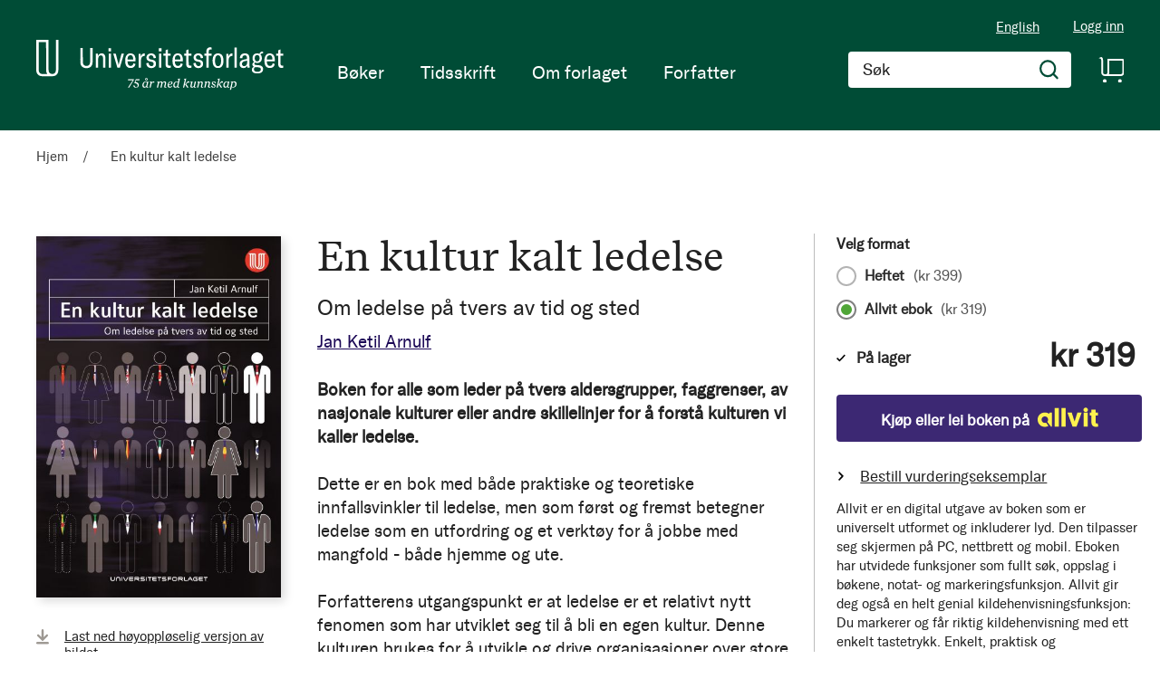

--- FILE ---
content_type: application/javascript; charset=UTF-8
request_url: https://www.universitetsforlaget.no/static/version1769755058/frontend/Convert/universitetsforlaget/nb_NO/requirejs-config.js
body_size: 8665
content:
(function(require){
(function() {
/**
 * Copyright © Magento, Inc. All rights reserved.
 * See COPYING.txt for license details.
 */

var config = {
    waitSeconds: 0,
    map: {
        '*': {
            'ko': 'knockoutjs/knockout',
            'knockout': 'knockoutjs/knockout',
            'mageUtils': 'mage/utils/main',
            'rjsResolver': 'mage/requirejs/resolver'
        }
    },
    shim: {
        'jquery/jquery-migrate': ['jquery'],
        'jquery/jstree/jquery.hotkeys': ['jquery'],
        'jquery/hover-intent': ['jquery'],
        'mage/adminhtml/backup': ['prototype'],
        'mage/captcha': ['prototype'],
        'mage/new-gallery': ['jquery'],
        'mage/webapi': ['jquery'],
        'jquery/ui': ['jquery'],
        'MutationObserver': ['es6-collections'],
        'matchMedia': {
            'exports': 'mediaCheck'
        },
        'magnifier/magnifier': ['jquery']
    },
    paths: {
        'jquery/validate': 'jquery/jquery.validate',
        'jquery/hover-intent': 'jquery/jquery.hoverIntent',
        'jquery/file-uploader': 'jquery/fileUploader/jquery.fileuploader',
        'prototype': 'legacy-build.min',
        'jquery/jquery-storageapi': 'jquery/jquery.storageapi.min',
        'text': 'mage/requirejs/text',
        'domReady': 'requirejs/domReady',
        'spectrum': 'jquery/spectrum/spectrum',
        'tinycolor': 'jquery/spectrum/tinycolor',
        'jquery-ui-modules': 'jquery/ui-modules'
    },
    deps: [
        'jquery/jquery-migrate'
    ],
    config: {
        mixins: {
            'jquery/jstree/jquery.jstree': {
                'mage/backend/jstree-mixin': true
            },
            'jquery': {
                'jquery/patches/jquery': true
            }
        },
        text: {
            'headers': {
                'X-Requested-With': 'XMLHttpRequest'
            }
        }
    }
};

require(['jquery'], function ($) {
    'use strict';

    $.noConflict();
});

require.config(config);
})();
(function() {
/**
 * Copyright © Magento, Inc. All rights reserved.
 * See COPYING.txt for license details.
 */

var config = {
    map: {
        '*': {
            'rowBuilder':             'Magento_Theme/js/row-builder',
            'toggleAdvanced':         'mage/toggle',
            'translateInline':        'mage/translate-inline',
            'sticky':                 'mage/sticky',
            'tabs':                   'mage/tabs',
            'zoom':                   'mage/zoom',
            'collapsible':            'mage/collapsible',
            'dropdownDialog':         'mage/dropdown',
            'dropdown':               'mage/dropdowns',
            'accordion':              'mage/accordion',
            'loader':                 'mage/loader',
            'tooltip':                'mage/tooltip',
            'deletableItem':          'mage/deletable-item',
            'itemTable':              'mage/item-table',
            'fieldsetControls':       'mage/fieldset-controls',
            'fieldsetResetControl':   'mage/fieldset-controls',
            'redirectUrl':            'mage/redirect-url',
            'loaderAjax':             'mage/loader',
            'menu':                   'mage/menu',
            'popupWindow':            'mage/popup-window',
            'validation':             'mage/validation/validation',
            'breadcrumbs':            'Magento_Theme/js/view/breadcrumbs',
            'jquery/ui':              'jquery/compat',
            'cookieStatus':           'Magento_Theme/js/cookie-status'
        }
    },
    deps: [
        'jquery/jquery.mobile.custom',
        'mage/common',
        'mage/dataPost',
        'mage/bootstrap'
    ],
    config: {
        mixins: {
            'Magento_Theme/js/view/breadcrumbs': {
                'Magento_Theme/js/view/add-home-breadcrumb': true
            },
            'jquery/ui-modules/dialog': {
                'jquery/patches/jquery-ui': true
            }
        }
    }
};

/* eslint-disable max-depth */
/**
 * Adds polyfills only for browser contexts which prevents bundlers from including them.
 */
if (typeof window !== 'undefined' && window.document) {
    /**
     * Polyfill localStorage and sessionStorage for browsers that do not support them.
     */
    try {
        if (!window.localStorage || !window.sessionStorage) {
            throw new Error();
        }

        localStorage.setItem('storage_test', 1);
        localStorage.removeItem('storage_test');
    } catch (e) {
        config.deps.push('mage/polyfill');
    }
}
/* eslint-enable max-depth */

require.config(config);
})();
(function() {
/**
 * Copyright © Magento, Inc. All rights reserved.
 * See COPYING.txt for license details.
 */

var config = {
    map: {
        '*': {
            checkoutBalance:    'Magento_Customer/js/checkout-balance',
            address:            'Magento_Customer/js/address',
            changeEmailPassword: 'Magento_Customer/js/change-email-password',
            passwordStrengthIndicator: 'Magento_Customer/js/password-strength-indicator',
            zxcvbn: 'Magento_Customer/js/zxcvbn',
            addressValidation: 'Magento_Customer/js/addressValidation',
            showPassword: 'Magento_Customer/js/show-password',
            'Magento_Customer/address': 'Magento_Customer/js/address',
            'Magento_Customer/change-email-password': 'Magento_Customer/js/change-email-password'
        }
    }
};

require.config(config);
})();
(function() {
/**
 * Copyright © Magento, Inc. All rights reserved.
 * See COPYING.txt for license details.
 */

var config = {
    map: {
        '*': {
            priceBox:             'Magento_Catalog/js/price-box',
            priceOptionDate:      'Magento_Catalog/js/price-option-date',
            priceOptionFile:      'Magento_Catalog/js/price-option-file',
            priceOptions:         'Magento_Catalog/js/price-options',
            priceUtils:           'Magento_Catalog/js/price-utils'
        }
    }
};

require.config(config);
})();
(function() {
/**
 * Copyright © Magento, Inc. All rights reserved.
 * See COPYING.txt for license details.
 */

var config = {
    map: {
        '*': {
            compareList:            'Magento_Catalog/js/list',
            relatedProducts:        'Magento_Catalog/js/related-products',
            upsellProducts:         'Magento_Catalog/js/upsell-products',
            productListToolbarForm: 'Magento_Catalog/js/product/list/toolbar',
            catalogGallery:         'Magento_Catalog/js/gallery',
            catalogAddToCart:       'Magento_Catalog/js/catalog-add-to-cart'
        }
    },
    config: {
        mixins: {
            'Magento_Theme/js/view/breadcrumbs': {
                'Magento_Catalog/js/product/breadcrumbs': true
            }
        }
    }
};

require.config(config);
})();
(function() {
/**
 * Copyright © Magento, Inc. All rights reserved.
 * See COPYING.txt for license details.
 */

var config = {
    map: {
        '*': {
            creditCardType: 'Magento_Payment/js/cc-type',
            'Magento_Payment/cc-type': 'Magento_Payment/js/cc-type'
        }
    }
};

require.config(config);
})();
(function() {
/**
 * Copyright © Magento, Inc. All rights reserved.
 * See COPYING.txt for license details.
 */

var config = {
    map: {
        '*': {
            giftMessage:    'Magento_Sales/js/gift-message',
            ordersReturns:  'Magento_Sales/js/orders-returns',
            'Magento_Sales/gift-message':    'Magento_Sales/js/gift-message',
            'Magento_Sales/orders-returns':  'Magento_Sales/js/orders-returns'
        }
    }
};

require.config(config);
})();
(function() {
/**
 * Copyright © Magento, Inc. All rights reserved.
 * See COPYING.txt for license details.
 */

var config = {
    map: {
        '*': {
            bundleOption:   'Magento_Bundle/bundle',
            priceBundle:    'Magento_Bundle/js/price-bundle',
            slide:          'Magento_Bundle/js/slide',
            productSummary: 'Magento_Bundle/js/product-summary'
        }
    }
};

require.config(config);
})();
(function() {
/**
 * Copyright © Magento, Inc. All rights reserved.
 * See COPYING.txt for license details.
 */

var config = {
    map: {
        '*': {
            requisition: 'Magento_RequisitionList/js/requisition',
            requisitionActions: 'Magento_RequisitionList/js/requisition-actions'
        }
    }
};

require.config(config);
})();
(function() {
/**
 * Copyright © Magento, Inc. All rights reserved.
 * See COPYING.txt for license details.
 */

var config = {
    map: {
        '*': {
            quickSearch: 'Magento_Search/js/form-mini',
            'Magento_Search/form-mini': 'Magento_Search/js/form-mini'
        }
    }
};

require.config(config);
})();
(function() {
/**
 * Copyright © Magento, Inc. All rights reserved.
 * See COPYING.txt for license details.
 */

var config = {
    map: {
        '*': {
            discountCode:           'Magento_Checkout/js/discount-codes',
            shoppingCart:           'Magento_Checkout/js/shopping-cart',
            regionUpdater:          'Magento_Checkout/js/region-updater',
            sidebar:                'Magento_Checkout/js/sidebar',
            checkoutLoader:         'Magento_Checkout/js/checkout-loader',
            checkoutData:           'Magento_Checkout/js/checkout-data',
            proceedToCheckout:      'Magento_Checkout/js/proceed-to-checkout',
            catalogAddToCart:       'Magento_Catalog/js/catalog-add-to-cart'
        }
    }
};

require.config(config);
})();
(function() {
/**
 * Copyright © Magento, Inc. All rights reserved.
 * See COPYING.txt for license details.
 */

var config = {
    shim: {
        cardinaljs: {
            exports: 'Cardinal'
        },
        cardinaljsSandbox: {
            exports: 'Cardinal'
        }
    },
    paths: {
        cardinaljsSandbox: 'https://includestest.ccdc02.com/cardinalcruise/v1/songbird',
        cardinaljs: 'https://songbird.cardinalcommerce.com/edge/v1/songbird'
    }
};


require.config(config);
})();
(function() {
/**
 * Copyright © Magento, Inc. All rights reserved.
 * See COPYING.txt for license details.
 */

var config = {
    map: {
        '*': {
            escaper: 'Magento_Security/js/escaper'
        }
    }
};

require.config(config);
})();
(function() {
/**
 * Copyright © Magento, Inc. All rights reserved.
 * See COPYING.txt for license details.
 */

var config = {
    map: {
        '*': {
            catalogSearch: 'Magento_CatalogSearch/form-mini'
        }
    }
};

require.config(config);
})();
(function() {
/**
 * Copyright © Magento, Inc. All rights reserved.
 * See COPYING.txt for license details.
 */

var config = {
    map: {
        '*': {
            fileElement: 'Magento_CustomerCustomAttributes/file-element'
        }
    }
};

require.config(config);
})();
(function() {
/**
 * Copyright © Magento, Inc. All rights reserved.
 * See COPYING.txt for license details.
 */

var config = {
    deps: [],
    shim: {
        'chartjs/Chart.min': ['moment'],
        'tiny_mce_4/tinymce.min': {
            exports: 'tinyMCE'
        }
    },
    paths: {
        'ui/template': 'Magento_Ui/templates'
    },
    map: {
        '*': {
            uiElement:      'Magento_Ui/js/lib/core/element/element',
            uiCollection:   'Magento_Ui/js/lib/core/collection',
            uiComponent:    'Magento_Ui/js/lib/core/collection',
            uiClass:        'Magento_Ui/js/lib/core/class',
            uiEvents:       'Magento_Ui/js/lib/core/events',
            uiRegistry:     'Magento_Ui/js/lib/registry/registry',
            consoleLogger:  'Magento_Ui/js/lib/logger/console-logger',
            uiLayout:       'Magento_Ui/js/core/renderer/layout',
            buttonAdapter:  'Magento_Ui/js/form/button-adapter',
            chartJs:        'chartjs/Chart.min',
            tinymce4:       'tiny_mce_4/tinymce.min',
            wysiwygAdapter: 'mage/adminhtml/wysiwyg/tiny_mce/tinymce4Adapter'
        }
    }
};

/**
 * Adds polyfills only for browser contexts which prevents bundlers from including them.
 */
if (typeof window !== 'undefined' && window.document) {
    /**
     * Polyfill Map and WeakMap for older browsers that do not support them.
     */
    if (typeof Map === 'undefined' || typeof WeakMap === 'undefined') {
        config.deps.push('es6-collections');
    }

    /**
     * Polyfill MutationObserver only for the browsers that do not support it.
     */
    if (typeof MutationObserver === 'undefined') {
        config.deps.push('MutationObserver');
    }

    /**
     * Polyfill FormData object for old browsers that don't have full support for it.
     */
    if (typeof FormData === 'undefined' || typeof FormData.prototype.get === 'undefined') {
        config.deps.push('FormData');
    }
}

require.config(config);
})();
(function() {
/**
 * Copyright © Magento, Inc. All rights reserved.
 * See COPYING.txt for license details.
 */

var config = {
    map: {
        '*': {
            addToCart: 'Magento_Msrp/js/msrp'
        }
    }
};

require.config(config);
})();
(function() {
/**
 * Copyright © Magento, Inc. All rights reserved.
 * See COPYING.txt for license details.
 */

var config = {
    config: {
        mixins: {
            'Magento_Checkout/js/action/select-payment-method': {
                'Magento_SalesRule/js/action/select-payment-method-mixin': true
            },
            'Magento_Checkout/js/model/shipping-save-processor': {
                'Magento_SalesRule/js/model/shipping-save-processor-mixin': true
            },
            'Magento_Checkout/js/action/place-order': {
                'Magento_SalesRule/js/model/place-order-mixin': true
            }
        }
    }
};

require.config(config);
})();
(function() {
/**
 * Copyright © Magento, Inc. All rights reserved.
 * See COPYING.txt for license details.
 */

var config = {
    map: {
        '*': {
            downloadable: 'Magento_Downloadable/js/downloadable',
            'Magento_Downloadable/downloadable': 'Magento_Downloadable/js/downloadable'
        }
    }
};

require.config(config);
})();
(function() {
/**
 * Copyright © Magento, Inc. All rights reserved.
 * See COPYING.txt for license details.
 */

var config = {
    map: {
        '*': {
            toggleGiftCard: 'Magento_GiftCard/toggle-gift-card'
        }
    }
};

require.config(config);
})();
(function() {
/**
 * Copyright © Magento, Inc. All rights reserved.
 * See COPYING.txt for license details.
 */

var config = {
    map: {
        '*': {
            captcha: 'Magento_Captcha/js/captcha',
            'Magento_Captcha/captcha': 'Magento_Captcha/js/captcha'
        }
    }
};

require.config(config);
})();
(function() {
/**
 * Copyright © Magento, Inc. All rights reserved.
 * See COPYING.txt for license details.
 */

var config = {
    map: {
        '*': {
            ticker:     'Magento_CatalogEvent/js/ticker',
            carousel:   'Magento_CatalogEvent/js/carousel'
        }
    }
};

require.config(config);
})();
(function() {
/**
 * Copyright © Magento, Inc. All rights reserved.
 * See COPYING.txt for license details.
 */

var config = {
    map: {
        '*': {
            configurable: 'Magento_ConfigurableProduct/js/configurable'
        }
    },
    config: {
        mixins: {
            'Magento_Catalog/js/catalog-add-to-cart': {
                'Magento_ConfigurableProduct/js/catalog-add-to-cart-mixin': true
            }
        }
    }
};

require.config(config);
})();
(function() {
/**
 * Copyright © Magento, Inc. All rights reserved.
 * See COPYING.txt for license details.
 */

var config = {
    map: {
        '*': {
            orderBySkuFailure:  'Magento_AdvancedCheckout/js/order-by-sku-failure',
            fileChooser:        'Magento_AdvancedCheckout/js/file-chooser'
        }
    }
};

require.config(config);
})();
(function() {
/**
 * Copyright © Magento, Inc. All rights reserved.
 * See COPYING.txt for license details.
 */

var config = {
    map: {
        '*': {
            wishlist:       'Magento_Wishlist/js/wishlist',
            addToWishlist:  'Magento_Wishlist/js/add-to-wishlist',
            wishlistSearch: 'Magento_Wishlist/js/search'
        }
    }
};

require.config(config);
})();
(function() {
/**
 * Copyright © Magento, Inc. All rights reserved.
 * See COPYING.txt for license details.
 */

var config = {
    config: {
        mixins: {
            'Magento_Checkout/js/action/place-order': {
                'Magento_CheckoutAgreements/js/model/place-order-mixin': true
            },
            'Magento_Checkout/js/action/set-payment-information': {
                'Magento_CheckoutAgreements/js/model/set-payment-information-mixin': true
            }
        }
    }
};

require.config(config);
})();
(function() {
/**
 * Copyright © Magento, Inc. All rights reserved.
 * See COPYING.txt for license details.
 */

var config = {
    config: {
        mixins: {
            'Magento_NegotiableQuote/js/action/place-order-negotiable-quote': {
                'Magento_CheckoutAgreementsNegotiableQuote/js/action/place-order-negotiable-quote-mixin': true
            }
        }
    }
};

require.config(config);
})();
(function() {
/**
 * Copyright © Magento, Inc. All rights reserved.
 * See COPYING.txt for license details.
 */

var config = {
    map: {
        '*': {
            roleTree: 'Magento_Company/js/role-tree',
            hierarchyTree: 'Magento_Company/js/hierarchy-tree',
            hierarchyTreePopup: 'Magento_Company/js/hierarchy-tree-popup'
        }
    },
    config: {
        mixins: {
            'mage/validation': {
                'Magento_Company/js/validation': true
            },
            'Magento_NegotiableQuote/js/view/negotiable-quote': {
                'Magento_Company/js/view/negotiable-quote-mixin': true
            }
        }
    }
};

require.config(config);
})();
(function() {
/**
 * Copyright © Magento, Inc. All rights reserved.
 * See COPYING.txt for license details.
 */

var config = {
    config: {
        mixins: {
            'mage/validation': {
                'Magento_Company/js/validation': true
            }
        }
    }
};

require.config(config);
})();
(function() {
/**
 * Copyright © Magento, Inc. All rights reserved.
 * See COPYING.txt for license details.
 */

var config = {
    map: {
        '*': {
            negotiableQuoteTabs: 'Magento_NegotiableQuote/js/quote/tabs'
        }
    },
    config: {
        mixins: {
            'Magento_Checkout/js/view/payment/default': {
                'Magento_NegotiableQuote/js/view/payment/default-mixin': true
            },
            'Magento_Checkout/js/model/resource-url-manager': {
                'Magento_NegotiableQuote/js/model/resource-url-manager-mixin': true
            },
            'Magento_Checkout/js/model/shipping-service': {
                'Magento_NegotiableQuote/js/model/shipping-service-mixin': true
            },
            'Magento_Checkout/js/action/get-payment-information': {
                'Magento_NegotiableQuote/js/action/get-payment-information-mixin': true
            },
            'Magento_Checkout/js/action/place-order': {
                'Magento_NegotiableQuote/js/action/place-order-mixin': true
            },
            'Magento_Checkout/js/action/set-billing-address': {
                'Magento_NegotiableQuote/js/action/set-billing-address-mixin': true
            },
            'Magento_Checkout/js/action/set-payment-information': {
                'Magento_NegotiableQuote/js/action/set-payment-information-mixin': true
            },
            'Magento_Checkout/js/action/set-payment-information-extended': {
                'Magento_NegotiableQuote/js/action/set-payment-information-extended-mixin': true
            },
            'Magento_GiftCardAccount/js/action/set-gift-card-information': {
                'Magento_NegotiableQuote/js/action/set-gift-card-information-mixin': true
            },
            'Magento_GiftCardAccount/js/action/remove-gift-card-from-quote': {
                'Magento_NegotiableQuote/js/action/remove-gift-card-from-quote-mixin': true
            }
        }
    }
};

require.config(config);
})();
(function() {
/**
 * Copyright © Magento, Inc. All rights reserved.
 * See COPYING.txt for license details.
 */

var config = {
    map: {
        '*': {
            pageCache:  'Magento_PageCache/js/page-cache'
        }
    },
    deps: ['Magento_PageCache/js/form-key-provider']
};

require.config(config);
})();
(function() {
/**
 * Copyright © Magento, Inc. All rights reserved.
 * See COPYING.txt for license details.
 */

var config = {
    map: {
        '*': {
            requireCookie: 'Magento_Cookie/js/require-cookie',
            cookieNotices: 'Magento_Cookie/js/notices'
        }
    }
};

require.config(config);
})();
(function() {
/**
 * Copyright © Magento, Inc. All rights reserved.
 * See COPYING.txt for license details.
 */

var config = {
    paths: {
        'jquery/jquery-storageapi': 'Magento_Cookie/js/jquery.storageapi.extended'
    }
};

require.config(config);
})();
(function() {
/**
 * Copyright © Magento, Inc. All rights reserved.
 * See COPYING.txt for license details.
 */

var config = {
    map: {
        '*': {
            giftCard:       'Magento_GiftCardAccount/js/gift-card',
            paymentMethod:  'Magento_GiftCardAccount/js/payment-method'
        }
    }
};

require.config(config);
})();
(function() {
/**
 * Copyright © Magento, Inc. All rights reserved.
 * See COPYING.txt for license details.
 */

var config = {
    map: {
        '*': {
            'taxToggle': 'Magento_Weee/js/tax-toggle',
            'Magento_Weee/tax-toggle': 'Magento_Weee/js/tax-toggle'
        }
    }
};

require.config(config);
})();
(function() {
/**
 * Copyright © Magento, Inc. All rights reserved.
 * See COPYING.txt for license details.
 */

var config = {
    map: {
        '*': {
            giftOptions:    'Magento_GiftMessage/js/gift-options',
            extraOptions:   'Magento_GiftMessage/js/extra-options',
            'Magento_GiftMessage/gift-options':    'Magento_GiftMessage/js/gift-options',
            'Magento_GiftMessage/extra-options':   'Magento_GiftMessage/js/extra-options'
        }
    }
};

require.config(config);
})();
(function() {
/**
 * Copyright © Magento, Inc. All rights reserved.
 * See COPYING.txt for license details.
 */

var config = {
    map: {
        '*': {
            advancedSearch: 'Magento_GiftRegistry/advanced-search',
            giftRegistry: 'Magento_GiftRegistry/gift-registry',
            addressOption: 'Magento_GiftRegistry/address-option',
            searchByChanged: 'Magento_GiftRegistry/js/search-by-changed'
        }
    }
};

require.config(config);
})();
(function() {
/**
 * Copyright © Magento, Inc. All rights reserved.
 * See COPYING.txt for license details.
 */

var config = {
    map: {
        '*': {
            giftWrapping: 'Magento_GiftWrapping/gift-wrapping'
        }
    }
};

require.config(config);
})();
(function() {
/**
 * Copyright © Magento, Inc. All rights reserved.
 * See COPYING.txt for license details.
 */

var config = {
    map: {
        '*': {
            configurableVariationQty: 'Magento_InventoryConfigurableProductFrontendUi/js/configurable-variation-qty'
        }
    },
    config: {
        mixins: {
            'Magento_ConfigurableProduct/js/configurable': {
                'Magento_InventoryConfigurableProductFrontendUi/js/configurable': true
            }
        }
    }
};

require.config(config);
})();
(function() {
/**
 * Copyright © Magento, Inc. All rights reserved.
 * See COPYING.txt for license details.
 */

var config = {
    map: {
        '*': {
            multiShipping: 'Magento_Multishipping/js/multi-shipping',
            orderOverview: 'Magento_Multishipping/js/overview',
            payment: 'Magento_Multishipping/js/payment',
            billingLoader: 'Magento_Checkout/js/checkout-loader',
            cartUpdate: 'Magento_Checkout/js/action/update-shopping-cart',
            multiShippingBalance: 'Magento_Multishipping/js/multi-shipping-balance'
        }
    }
};

require.config(config);
})();
(function() {
/**
 * Copyright © Magento, Inc. All rights reserved.
 * See COPYING.txt for license details.
 */

var config = {
    map: {
        '*': {
            recentlyViewedProducts: 'Magento_Reports/js/recently-viewed'
        }
    }
};

require.config(config);
})();
(function() {
var config = {
    config: {
        mixins: {
            'Magento_Checkout/js/model/quote': {
                'Magento_InventoryInStorePickupFrontend/js/model/quote-ext': true
            },
            'Magento_Checkout/js/view/shipping-information': {
                'Magento_InventoryInStorePickupFrontend/js/view/shipping-information-ext': true
            },
            'Magento_Checkout/js/model/checkout-data-resolver': {
                'Magento_InventoryInStorePickupFrontend/js/model/checkout-data-resolver-ext': true
            },
            'Magento_Checkout/js/checkout-data': {
                'Magento_InventoryInStorePickupFrontend/js/checkout-data-ext': true
            }
        }
    }
};

require.config(config);
})();
(function() {
/**
 * Copyright © Magento, Inc. All rights reserved.
 * See COPYING.txt for license details.
 */

var config = {
    config: {
        mixins: {
            'Magento_Swatches/js/swatch-renderer': {
                'Magento_InventorySwatchesFrontendUi/js/swatch-renderer': true
            }
        }
    }
};

require.config(config);
})();
(function() {
/**
 * Copyright © Magento, Inc. All rights reserved.
 * See COPYING.txt for license details.
 */

var config = {
    map: {
        '*': {
            multipleWishlist: 'Magento_MultipleWishlist/js/multiple-wishlist'
        }
    }
};

require.config(config);
})();
(function() {
/**
 * Copyright © Magento, Inc. All rights reserved.
 * See COPYING.txt for license details.
 */

var config = {
    map: {
        '*': {
            subscriptionStatusResolver: 'Magento_Newsletter/js/subscription-status-resolver',
            newsletterSignUp:  'Magento_Newsletter/js/newsletter-sign-up'
        }
    }
};

require.config(config);
})();
(function() {
/**
 * Copyright © Magento, Inc. All rights reserved.
 * See COPYING.txt for license details.
 */

var config = {
    map: {
        '*': {
            myOrdersFilter: 'Magento_OrderHistorySearch/js/order/filter'
        }
    },
    config: {
        mixins: {
            'mage/validation': {
                'Magento_OrderHistorySearch/js/validation': true
            }
        }
    }
};

require.config(config);
})();
(function() {
/**
 * Copyright © Magento, Inc. All rights reserved.
 * See COPYING.txt for license details.
 */

var config = {
    map: {
        '*': {
            'slick': 'Magento_PageBuilder/js/resource/slick/slick',
            'jarallax': 'Magento_PageBuilder/js/resource/jarallax/jarallax',
            'jarallaxVideo': 'Magento_PageBuilder/js/resource/jarallax/jarallax-video',
            'vimeo': 'Magento_PageBuilder/js/resource/vimeo/player',
            'vimeoWrapper': 'Magento_PageBuilder/js/resource/vimeo/vimeo-wrapper'
        }
    },
    shim: {
        'Magento_PageBuilder/js/resource/slick/slick': {
            deps: ['jquery']
        },
        'Magento_PageBuilder/js/resource/jarallax/jarallax-video': {
            deps: ['jarallax', 'vimeoWrapper']
        },
        'Magento_PageBuilder/js/resource/vimeo/player': {
            exports: ['Player']
        }
    }
};

require.config(config);
})();
(function() {
/**
 * Copyright © Magento, Inc. All rights reserved.
 * See COPYING.txt for license details.
 */

var config = {
    'map': {
        '*': {
            'Magento_OfflinePayments/template/payment/checkmo.html':
                'Magento_PurchaseOrder/template/payment/checkmo.html',
            'Magento_OfflinePayments/template/payment/cashondelivery.html':
                'Magento_PurchaseOrder/template/payment/cashondelivery.html',
            'Magento_OfflinePayments/template/payment/banktransfer.html':
                'Magento_PurchaseOrder/template/payment/banktransfer.html',
            'Magento_OfflinePayments/template/payment/purchaseorder-form.html':
                'Magento_PurchaseOrder/template/payment/purchaseorder-form.html',
            'Magento_CompanyCredit/template/payment/companycredit-form.html':
                'Magento_PurchaseOrder/template/payment/companycredit-form.html',
            'Magento_Payment/template/payment/free.html':
                'Magento_PurchaseOrder/template/payment/free.html',
            'Magento_Checkout/template/billing-address/details.html':
                'Magento_PurchaseOrder/template/checkout/billing-address/details.html',
            'Magento_Checkout/template/shipping-information/address-renderer/default.html':
                'Magento_PurchaseOrder/template/checkout/shipping-information/address-renderer/default.html'
        }
    },
    config: {
        mixins: {
            'Magento_Checkout/js/model/step-navigator': {
                'Magento_PurchaseOrder/js/model/step-navigator-mixins': true
            },
            'Magento_Checkout/js/view/payment/default': {
                'Magento_PurchaseOrder/js/view/payment/default-mixins': true
            },
            'Magento_Checkout/js/view/shipping': {
                'Magento_PurchaseOrder/js/view/shipping-mixins': true
            },
            'Magento_Checkout/js/view/payment': {
                'Magento_PurchaseOrder/js/view/payment-mixins': true
            },
            'Magento_Checkout/js/action/set-payment-information-extended': {
                'Magento_PurchaseOrder/js/action/set-payment-information-extended-mixin': true
            },
            'Magento_Checkout/js/model/resource-url-manager': {
                'Magento_PurchaseOrder/js/model/resource-url-manager-mixin': true
            },
            'Magento_Checkout/js/action/get-payment-information': {
                'Magento_PurchaseOrder/js/action/get-payment-information-mixin': true
            },
            'Magento_Checkout/js/action/place-order': {
                'Magento_PurchaseOrder/js/action/place-order-mixin': true
            },
            'Magento_GiftCardAccount/js/action/remove-gift-card-from-quote': {
                'Magento_PurchaseOrder/js/action/remove-gift-card-from-quote-mixin': true
            },
            'Magento_Checkout/js/view/shipping-information': {
                'Magento_PurchaseOrder/js/view/shipping-information-mixin': true
            },
            'Magento_Checkout/js/action/set-billing-address': {
                'Magento_PurchaseOrder/js/action/set-billing-address-mixin': true
            },
            'Magento_Checkout/js/model/payment/method-converter': {
                'Magento_PurchaseOrder/js/model/payment/method-converter-mixin': true
            }
        }
    }
};

require.config(config);
})();
(function() {
/**
 * Copyright © Magento, Inc. All rights reserved.
 * See COPYING.txt for license details.
 */

var config = {
    config: {
        mixins: {
            'Magento_Customer/js/customer-data': {
                'Magento_Persistent/js/view/customer-data-mixin': true
            }
        }
    }
};

require.config(config);
})();
(function() {
/**
 * Copyright © Magento, Inc. All rights reserved.
 * See COPYING.txt for license details.
 */

var config = {
    map: {
        '*': {
            loadPlayer: 'Magento_ProductVideo/js/load-player',
            fotoramaVideoEvents: 'Magento_ProductVideo/js/fotorama-add-video-events'
        }
    },
    shim: {
        vimeoAPI: {}
    }
};

require.config(config);
})();
(function() {
/**
 * Copyright © Magento, Inc. All rights reserved.
 * See COPYING.txt for license details.
 */

var config = {
    config: {
        mixins: {
            'Magento_PurchaseOrder/js/action/place-po-order': {
                'Magento_CheckoutAgreementsPurchaseOrder/js/set-payment-information-mixin': true
            }
        }
    }
};

require.config(config);
})();
(function() {
/**
 * Copyright © Magento, Inc. All rights reserved.
 * See COPYING.txt for license details.
 */

var config = {
    deps: [
        'Magento_PurchaseOrderRule/js/validation/messages'
    ],
    map: {
        '*': {
            uiPurchaseOrderRulePaging:        'Magento_PurchaseOrderRule/js/grid/paging/paging',
            uiPurchaseOrderRuleListing:       'Magento_PurchaseOrderRule/js/grid/listing',
            uiPurchaseOrderAddNewRuleButton:  'Magento_PurchaseOrderRule/js/grid/add-new-rule-button'
        }
    }
};

require.config(config);
})();
(function() {
/**
 * Copyright © Magento, Inc. All rights reserved.
 * See COPYING.txt for license details.
 */

var config = {
    map: {
        '*': {
            quickOrderMultipleSkus: 'Magento_QuickOrder/js/multiple-skus',
            quickOrderFile: 'Magento_QuickOrder/js/file',
            productSkuItem: 'Magento_QuickOrder/js/product-sku-item',
            countingErrors: 'Magento_QuickOrder/js/counting-errors',
            quickOrderAddToCart: 'Magento_QuickOrder/js/add-to-cart',
            quickOrderItemTable: 'Magento_QuickOrder/js/item-table'
        }
    },
    config: {
        mixins: {
            'mage/menu': {
                'Magento_QuickOrder/js/mage/menu': true
            }
        }
    }
};

require.config(config);
})();
(function() {
/**
 * Copyright © Magento, Inc. All rights reserved.
 * See COPYING.txt for license details.
 */

// eslint-disable-next-line no-unused-vars
var config = {
    config: {
        mixins: {
            'Magento_Checkout/js/model/place-order': {
                'Magento_ReCaptchaCheckout/js/model/place-order-mixin': true
            }
        }
    }
};

require.config(config);
})();
(function() {
/**
 * Copyright © Magento, Inc. All rights reserved.
 * See COPYING.txt for license details.
 */

/*eslint strict: ["error", "global"]*/

'use strict';

var config = {
    config: {
        mixins: {
            'Magento_Ui/js/view/messages': {
                'Magento_ReCaptchaFrontendUi/js/ui-messages-mixin': true
            }
        }
    }
};

require.config(config);
})();
(function() {
/**
 * Copyright © Magento, Inc. All rights reserved.
 * See COPYING.txt for license details.
 */

// eslint-disable-next-line no-unused-vars
var config = {
    config: {
        mixins: {
            'jquery': {
                'Magento_ReCaptchaWebapiUi/js/jquery-mixin': true
            }
        }
    }
};

require.config(config);
})();
(function() {
/**
 * Copyright © Magento, Inc. All rights reserved.
 * See COPYING.txt for license details.
 */

var config = {
    map: {
        '*': {
            removePoints: 'Magento_Reward/js/action/remove-points'
        }
    }
};

require.config(config);
})();
(function() {
/**
 * Copyright © Magento, Inc. All rights reserved.
 * See COPYING.txt for license details.
 */

var config = {
    map: {
        '*': {
            rmaTrackInfo:   'Magento_Rma/rma-track-info',
            rmaCreate:      'Magento_Rma/rma-create'
        }
    },
    shim: {
        'Magento_Rma/rma-track-info': {
            deps: ['Magento_Rma/set-options']
        }
    }
};

require.config(config);
})();
(function() {
/**
 * Copyright © Magento, Inc. All rights reserved.
 * See COPYING.txt for license details.
 */

var config = {
    map: {
        '*': {
            editTrigger: 'mage/edit-trigger',
            addClass: 'Magento_Translation/js/add-class',
            'Magento_Translation/add-class': 'Magento_Translation/js/add-class'
        }
    }
};

require.config(config);
})();
(function() {
/**
 * Copyright © Magento, Inc. All rights reserved.
 * See COPYING.txt for license details.
 */

var config = {
    map: {
        '*': {
            mageTranslationDictionary: 'Magento_Translation/js/mage-translation-dictionary'
        }
    },
    deps: [
        'mageTranslationDictionary'
    ]
};

require.config(config);
})();
(function() {
/**
 * Copyright © Magento, Inc. All rights reserved.
 * See COPYING.txt for license details.
 */

var config = {
    map: {
        '*': {
            uiB2bPaging:        'Magento_B2b/js/grid/paging/paging',
            uiB2bListing:       'Magento_B2b/js/grid/listing'
        }
    }
};

require.config(config);
})();
(function() {
/**
 * Copyright © Magento, Inc. All rights reserved.
 * See COPYING.txt for license details.
 */

var config = {
    config: {
        mixins: {
            'Magento_Checkout/js/view/payment/list': {
                'Magento_PaypalCaptcha/js/view/payment/list-mixin': true
            },
            'Magento_Paypal/js/view/payment/method-renderer/payflowpro-method': {
                'Magento_PaypalCaptcha/js/view/payment/method-renderer/payflowpro-method-mixin': true
            },
            'Magento_Captcha/js/view/checkout/defaultCaptcha': {
                'Magento_PaypalCaptcha/js/view/checkout/defaultCaptcha-mixin': true
            }
        }
    }
};

require.config(config);
})();
(function() {
var config = {
	paths: {
		'algoliaBundle': 'Algolia_AlgoliaSearch/internals/algoliaBundle.min',
		'algoliaAnalytics': 'Algolia_AlgoliaSearch/internals/search-insights',
		'rangeSlider': 'Algolia_AlgoliaSearch/navigation/range-slider-widget'
	},
	config: {
		mixins: {
			'Magento_Catalog/js/catalog-add-to-cart': {
				'Algolia_AlgoliaSearch/insights/add-to-cart-mixin': true
			},
		}
	}
};

require.config(config);
})();
(function() {
var config = {
    config: {
        mixins: {
            'Magento_Checkout/js/view/shipping': {
                'Amasty_Deliverydate/js/checkout/shipping-mixin': true
            },
            'Magento_Checkout/js/model/shipping-save-processor/payload-extender': {
                'Amasty_Deliverydate/js/shipping-save-processor/payload-extender-mixin': true
            }
        }
    }
};
require.config(config);
})();
(function() {
var config = {
    map: {
        '*': {
            'Magento_GoogleAnalytics/js/google-analytics': 'Amasty_GdprCookie/js/google-analytics'
        }
    },
    config: {
        mixins: {
            'Magento_GoogleTagManager/js/google-tag-manager': {
                'Amasty_GdprCookie/js/mixins/google-tag-manager-mixin': true
            },
            'Magento_Catalog/js/product/storage/ids-storage': {
                'Amasty_GdprCookie/js/mixins/ids-storage-mixin': true
            },
            'Magento_Customer/js/customer-data': {
                'Amasty_GdprCookie/js/mixins/customer-data-mixin': true
            },
            'Magento_Theme/js/view/messages': {
                'Amasty_GdprCookie/js/mixins/disposable-customer-data-mixin': true
            },
            'Magento_Review/js/view/review': {
                'Amasty_GdprCookie/js/mixins/disposable-customer-data-mixin': true
            }
        }
    },
    shim: {
        'Amasty_StorePickupWithLocator/js/model/pickup/pickup-data-resolver': {
            deps: ['Amasty_GdprCookie/js/mixins/customer-data-mixin']
        }
    }
};

require.config(config);
})();
(function() {
var config = {
    config: {
        mixins: {
            'Magento_Checkout/js/action/place-order': {
                'Amasty_Gdpr/js/model/place-order-mixin': true
            },
            'Magento_Checkout/js/action/set-payment-information': {
                'Amasty_Gdpr/js/model/set-payment-information-mixin': true
            },
            'Magento_Multishipping/js/overview': {
                'Amasty_Gdpr/js/multishipping-overview-mixin': true
            }
        }
    }
};

require.config(config);
})();
(function() {
var config = {
    config: {
        mixins: {
            'Amasty_Conf/js/swatch-renderer': {
                'Amasty_Label/js/configurable/swatch-renderer': true
            },
            'Magento_Swatches/js/swatch-renderer': {
                'Amasty_Label/js/configurable/swatch-renderer': true
            },
            'Amasty_Conf/js/configurable': {
                'Amasty_Label/js/configurable/configurable': true
            },
            'Magento_ConfigurableProduct/js/configurable': {
                'Amasty_Label/js/configurable/configurable': true
            }
        }
    }
};

require.config(config);
})();
(function() {
var config = {
    map: {
        '*': {
            amShopbyTooltipInit: 'Amasty_ShopbyBase/js/components/am-tooltip-init'
        }
    }
};

require.config(config);
})();
(function() {
var config = {
    map: {
        '*': {
            amShopbyFilterAbstract: 'Amasty_Shopby/js/amShopby',
            amShopbyFilterItemDefault: 'Amasty_Shopby/js/components/amShopbyFilterItemDefault',
            amShopbyFilterDropdown: 'Amasty_Shopby/js/components/amShopbyFilterDropdown',
            amShopbyFilterFromTo: 'Amasty_Shopby/js/components/amShopbyFilterFromTo',
            amShopbyFilterHideMoreOptions: 'Amasty_Shopby/js/components/amShopbyFilterHideMoreOptions',
            amShopbyFilterAddTooltip: 'Amasty_Shopby/js/components/amShopbyFilterAddTooltip',
            amShopbyFilterCategoryDropdown: 'Amasty_Shopby/js/components/amShopbyFilterCategoryDropdown',
            amShopbyFilterCategory: 'Amasty_Shopby/js/components/amShopbyFilterCategory',
            amShopbyFilterContainer: 'Amasty_Shopby/js/components/amShopbyFilterContainer',
            amShopbyFilterSearch: 'Amasty_Shopby/js/components/amShopbyFilterSearch',
            amShopbyFilterMultiselect: 'Amasty_Shopby/js/components/amShopbyFilterMultiselect',
            amShopbyFilterSwatch: 'Amasty_Shopby/js/components/amShopbyFilterSwatch',
            amShopbyFilterSlider: 'Amasty_Shopby/js/components/amShopbyFilterSlider',
            amShopbyFilterFlyout: 'Amasty_Shopby/js/components/amShopbyFilterFlyout',
            amShopbySwiperSlider: 'Amasty_Shopby/js/components/amShopbySwiperSlider',
            amShopbySwatchTooltip: 'Amasty_Shopby/js/components/amShopbySwatchTooltip',
            amShopbyFilterCollapse: 'Amasty_Shopby/js/components/amShopbyFilterCollapse',
            amShopbySwatchesChoose: 'Amasty_Shopby/js/amShopbySwatchesChoose',
            amShopbyFiltersSync: 'Amasty_Shopby/js/amShopbyFiltersSync',
            amShopbyApplyFilters: 'Amasty_Shopby/js/amShopbyApplyFilters',
            amShopbyTopFilters: 'Amasty_Shopby/js/amShopbyTopFilters',
            amShopbyAjax: 'Amasty_Shopby/js/amShopbyAjax',
            amShopbyHelpers: 'Amasty_Shopby/js/utils/helpers'
        }
    },
    deps: [
        'Amasty_Shopby/js/amShopbyResponsive',
        'Amasty_Shopby/js/amShopby'
    ],
    paths: {
        'swiper': 'Amasty_ShopbyBase/js/swiper.min'
    },
    shim: {
        'swiper': {
            deps: ['jquery']
        }
    }
};

require.config(config);
})();
(function() {
var config = {
    map: {
        '*': {
            'amshopby_color': 'Amasty_Shopby/js/utils/color'
        }
    }
};

require.config(config);
})();
(function() {
var config = {
    map: {
        '*': {
            amBrandsSearch: 'Amasty_ShopbyBrand/js/components/ambrands-search',
            amBrandsFilterInit: 'Amasty_ShopbyBrand/js/components/ambrands-filter-init',
            amBrandsFilter: 'Amasty_ShopbyBrand/js/brand-filter'
        }
    },
    paths: {
        'swiper': 'Amasty_ShopbyBase/js/swiper.min',
    },
    shim: {
        'swiper': {
            deps: ['jquery']
        }
    },
    config: {
        mixins: {
            'mage/menu': {
                'Amasty_ShopbyBrand/js/lib/mage/ambrands-menu-mixin': true
            }
        }
    }
};

require.config(config);
})();
(function() {
/**
 * BSS Commerce Co.
 *
 * NOTICE OF LICENSE
 *
 * This source file is subject to the EULA
 * that is bundled with this package in the file LICENSE.txt.
 * It is also available through the world-wide-web at this URL:
 * http://bsscommerce.com/Bss-Commerce-License.txt
 *
 * @category   BSS
 * @package    Bss_AjaxCart
 * @author     Extension Team
 * @copyright  Copyright (c) 2017-2018 BSS Commerce Co. ( http://bsscommerce.com )
 * @license    http://bsscommerce.com/Bss-Commerce-License.txt
 */
var config = {
	map: {
        '*': {
            bssAjaxCart: 'Bss_AjaxCart/js/ajax',
            bssFancybox: 'Bss_AjaxCart/js/jquery.fancybox',
            bssOwl: 'Bss_AjaxCart/js/owl.carousel',
            bssPopup: 'Bss_AjaxCart/js/popup',
            bssGoto: 'Bss_AjaxCart/js/goto',
            bssProductSuggest: 'Bss_AjaxCart/js/suggest'
        }
    }
};

require.config(config);
})();
(function() {
var config = {
    map: {
        '*': {
            selectToggle: 'Convert_AdaptedSignup/js/selectToggle'
        }
    }
};

require.config(config);
})();
(function() {
/**
 * @author Convert Team
 * @copyright Copyright (c) Convert (https://www.convert.no/)
 */
var config = {
    map: {
        '*': {
            'algolia.swatchRenderer' : 'Convert_AlgoliaSearchSwatches/swatch-renderer',
        }
    }
};    
require.config(config);
})();
(function() {
var config = {
    'paths': {
        'algoliaSectionWidget': 'Convert_AlgoliaSearchInstantSections/js/algoliasearch/instant/widget/section'
    }
};

require.config(config);
})();
(function() {
/**
 * @author Convert Team
 * @copyright Copyright (c) Convert (https://www.convert.no/)
 */
var config = {
    map: {
        '*': {
            'algolia.swatchRenderer': 'Convert_AlgoliaSearchAmastyLayeredNavigation/swatch-renderer',
        }
    }
};
require.config(config);
})();
(function() {
var config = {
    'paths': {
        'algoliaSectionWidget': 'Convert_AlgoliaSections/js/algoliasearch/instant/widget/section',
        'algoliaSectionTabsWidget': 'Convert_AlgoliaSections/js/algoliasearch/instant/widget/tabs',
        'algoliaSectionPagination': 'Convert_AlgoliaSections/js/algoliasearch/algolia-pagination',
        'Algolia_AlgoliaSearch/instantsearch': 'Convert_AlgoliaSections/js/algoliasearch/instantsearch'
    }
};

require.config(config);
})();
(function() {
/*
 * @author Convert Team
 * @copyright Copyright (c) Convert (http://www.convert.no/)
 */
var config = {
    config: {
        mixins: {
            'Convert_AlgoliaSearchInstantSections/js/algoliasearch/instant/widget/tabs': {
                'Convert_Author/js/algolia/tabs-mixin': true
            }
        }
    }
};

require.config(config);
})();
(function() {
/**
 * @author Convert Team
 * @copyright Copyright (c) Convert (https://www.convert.no/)
 */
var config = {
    config: {
        mixins: {
            'Magento_Catalog/js/catalog-add-to-cart': {
                'Convert_AschehougDiscount/js/catalog-add-to-cart-mixin': true
            }
        }
    }
};

require.config(config);
})();
(function() {
var config = {
    "map": {
        "*": {
            "Magento_Checkout/js/model/step-navigator": "Convert_Checkout/js/model/step-navigator",
            "Magento_CheckoutAgreements/js/model/agreement-validator": "Convert_Checkout/js/model/agreement-validator",
            "Magento_CheckoutAgreements/js/model/agreements-assigner": "Convert_Checkout/js/model/agreements-assigner"
        }
    },
    "config": {
        "mixins": {
            "Magento_Checkout/js/view/summary/item/details/subtotal": {
                "Convert_Checkout/js/view/summary/item/details/subtotal-mixin": true
            },
            "Magento_Checkout/js/checkout-data": {
                "Convert_Checkout/js/model/checkout-data-mixin": true
            },
            "Magento_Checkout/js/action/place-order": {
                "Convert_Checkout/js/action/place-order-mixin": true
            },
            "Magento_Checkout/js/model/quote": {
                "Convert_Checkout/js/model/quote-mixin": true
            },
            "Magento_Checkout/js/model/full-screen-loader": {
                "Convert_Checkout/js/model/full-screen-loader-mixin": true
            },
            "Magento_Checkout/js/model/payment-service": {
                "Convert_Checkout/js/model/payment-service-mixin": true
            },
            "Magento_Checkout/js/view/shipping-address/address-renderer/default": {
                "Convert_Checkout/js/view/shipping-address/address-renderer/default-mixin": true
            },
            "Magento_Checkout/js/model/shipping-rates-validator": {
                "Convert_Checkout/js/model/shipping-rates-validator-mixin": true
            },
            "Magento_Checkout/js/model/shipping-rate-processor/new-address": {
                "Convert_Checkout/js/model/shipping-rate-processor/any-address-mixin": true
            },
            "Magento_Checkout/js/model/shipping-rate-processor/customer-address": {
                "Convert_Checkout/js/model/shipping-rate-processor/any-address-mixin": true
            },
            "Magento_Checkout/js/model/shipping-service": {
                "Convert_Checkout/js/model/shipping-service-mixin": true
            },
            "Magento_Ui/js/form/element/post-code": {
                "Convert_Checkout/js/form/element/post-code-mixin": true
            },
            "Magento_Paypal/js/view/payment/method-renderer/paypal-express-abstract": {
                "Convert_Checkout/js/model/paypal-express-mixin": true
            },
            "Magento_Checkout/js/action/select-shipping-address": {
                "Convert_Checkout/js/action/select-shipping-address-mixin": true
            },
            // suppress shipping fullscreen loader
            "Magento_Checkout/js/model/shipping-save-processor": {
                // suppress start loader
                "Convert_Checkout/js/model/shipping-save-processor-mixin": true
            },
            "mage/storage": {
                // suppress stop loader
                "Convert_Checkout/js/model/storage-mixin": true
            },
            "Vipps_Payment/js/view/payment/method-renderer/vipps": {
                "Convert_Checkout/js/model/vipps-payment-mixin": true
            },
            "Magento_Checkout/js/action/set-payment-information-extended": {
                "Convert_Checkout/js/action/set-payment-information-extended-mixin": true
            },
            "Magento_SalesRule/js/view/summary/discount": {
                "Convert_Checkout/js/view/summary/discount-mixin": true
            }
        }
    }
};

require.config(config);
})();
(function() {
/*
 * @author Convert Team
 * @copyright Copyright (c) Convert (http://www.convert.no/)
 */
var config = {
    map:{
        '*' : {
            authorAlgoliaSearchAuthors: 'Convert_AuthorAlgolia/js/author-search'
        }
    }
};

require.config(config);
})();
(function() {
var config = {
    map: {
        '*': {
            amShopbyFilterItemComponentType: 'Convert_Collection/js/shopbyFilters',
            amShopbyFilterItemRadio: 'Convert_Collection/js/shopbyFilters',
            collectionToggleProductExtraInfo: 'Convert_Collection/js/toggle-product-extra-info',
            multicart: 'Convert_Collection/js/multicart',
            multicartMessage: 'Convert_Collection/js/multicart-message'
        }
    }
};

require.config(config);
})();
(function() {
var config = {
    "map": {
        "*": {
            "Clerk.Events": "Convert_Clerk/js/events"
        }
    }
}
require.config(config);
})();
(function() {
var config = {
    map:{
        "*" : {
            'menu' : 'Convert_CustomMenu/js/menu'
        }
    }
};
require.config(config);
})();
(function() {
var config = {
    map: {
        '*': {
            proffSearchCompany: 'Convert_Proff/js/search-company'
        }
    }
};

require.config(config);
})();
(function() {
/**
 * @author Convert Team
 * @copyright Copyright (c) Convert (https://www.convert.no/)
 */

var config = {
    map: {
        '*': {
            downloadableSearch: 'Convert_Kat/js/downloadable-search'
        }
    }
};

require.config(config);
})();
(function() {
/*
 * @author Convert Team
 * @copyright Copyright (c) Convert (https://www.convert.no/)
 */
var config = {
    map: {
        '*': {
            amShopbyFiltersSync: 'Convert_LayeredNavigation/js/convertShopbyFiltersSync',
            amShopbyAjax: 'Convert_LayeredNavigation/js/convertShopbyAjax',
            convertToolbarLinks: 'Convert_LayeredNavigation/js/convertToolbarLinks',
            convertFiltersPopup: 'Convert_LayeredNavigation/js/convertFiltersPopup',
            amShopbyFilterHideMoreOptions: 'Convert_LayeredNavigation/js/convertShopby'
        }
    },
    "config": {
        "mixins": {
            'Amasty_Shopby/js/components/amShopbyFilterSlider': {
                'Convert_LayeredNavigation/js/convertFilterSlider':true
            }
        }
    }
};

require.config(config);
})();
(function() {
var config = {
    map: {
        '*': {
            'MageArray_FullCalendar': 'MageArray_Eventcalendar/js/fullcalendar.min',
            'MageArray_Moment': 'MageArray_Eventcalendar/js/moment.min',			
            'MageArray_Tooltip': 'MageArray_Eventcalendar/js/jquery.tooltipster',
            'MageArray_Tooltipster': 'MageArray_Eventcalendar/js/jquery.tooltipster.min',
            'carouseljs': 'MageArray_Eventcalendar/js/owl.carousel.min',
			'MageArray_LangAll': 'MageArray_Eventcalendar/js/lang-all',
        }
    }
};

require.config(config);
})();
(function() {
var config = {
    map:{
        "*" : {
            'subcribeFormAjax' : 'Convert_Newsletter/js/subcribeFormAjax'
        }
    }
};
require.config(config);
})();
(function() {
var config = {
    "config": {
        "mixins": {
            "Magento_Checkout/js/checkout-data": {
                "Convert_OrderComment/js/model/checkout-data-mixin": true
            },
            "Magento_Checkout/js/action/place-order": {
                "Convert_OrderComment/js/model/place-order-mixin": true
            }
        }
    }
};

require.config(config);
})();
(function() {
var config = {
    shim: {
       'videojs': {
            exports: 'videojs'
        },
        'videojs.vimeo': {
            deps: ['videojs.youtube'],
            exports: 'videojs'
        },
        'videojs.vimeo': {
            deps: ['videojs.youtube','VimeoPlayer'],
            exports: 'videojs'
        },
        'aos': {
            deps: ['jquery']
        }
    },
    paths: {
        'videojs'        : '//vjs.zencdn.net/7.1.0/video.min',
        'vimeoAPI'       : '//player.vimeo.com/api/player',
        'videojs.youtube': 'Convert_PimcoreBlocks/lib/videojs/videojs-youtube.min',
        'videojs.vimeo'  : 'Convert_PimcoreBlocks/lib/videojs/videojs-vimeo',
        'aos'            : 'Convert_PimcoreBlocks/lib/aos/aos'
    }
}
require.config(config);
})();
(function() {
var config = {
    map: {
        "*": {
            // if someone depends on jquery/ui, jquery/compat is loaded
            // jquery/compat loads jquery-ui-modules/tabs
            // if jquery-ui-modules/tabs is loaded after mage/tabs, the tabs function is mapped to the wrong widget
            // (to the jquery widget and not to the Magento widget)
            // then, it is not possible to call methods on the tabs
            // this mapping fixes this issue, because jquery-ui-modules/tabs is not loaded any more
            "jquery-ui-modules/tabs": "mage/tabs",
            'extendedCart'        : 'Convert_Aschehoug/js/extended-cart',
        }
    },
    config: {
        mixins: {
            "Magento_Checkout/js/action/update-shopping-cart": {
                "Convert_Aschehoug/js/action/update-shopping-cart-mixin": true
            },
            "Bambora_Online/js/view/payment/method-renderer/bambora-checkout-method": {
                "Convert_Aschehoug/js/view/payment/method-renderer/bambora-checkout-method-mixin": true
            },
            "Magento_Theme/js/view/messages": {
                // adds body class "has-messages" when appropriate
                "Convert_Aschehoug/js/view/messages-mixin": true
            },
            "Convert_Checkout/js/view/billing-address": {
                // adds address option "Address not required", skips billing address validation when selected
                "Convert_Aschehoug/js/view/billing-address-mixin": true
            },
            "Convert_Checkout/js/view/shipping": {
                "Convert_Aschehoug/js/view/shipping-mixin": true
            },
            "Magento_Checkout/js/view/shipping-address/address-renderer/default": {
                "Convert_Aschehoug/js/shipping-address/address-renderer/default-mixin": true
            },
            'Amasty_Gdpr/js/view/gdpr-consent': {
                'Convert_Aschehoug/js/view/gdpr-consent-mixin': true
            }
        }
    }
};

require.config(config);
})();
(function() {
var config = {
    map: {
        '*': {
            orderSample: 'Convert_SampleProduct/js/orderSample'
        }
    }
};

require.config(config);
})();
(function() {
var config = {
    config: {
        mixins: {
            'Convert_Proff/js/search-company': {
                'Convert_AschehougB2B/js/search-company-mixin':true
            },
            'Convert_Checkout/js/model/wrap-rows': {
                'Convert_AschehougB2B/js/model/wrap-rows-mixin': true
            },
            'Convert_Checkout/js/model/customer-password-validator': {
                'Convert_AschehougB2B/js/model/customer-password-validator-mixin': true
            },
            'Magento_Checkout/js/checkout-data': {
                // get/set selected company
                'Convert_AschehougB2B/js/model/checkout-data-mixin': true
            },
            'Magento_Checkout/js/action/place-order': {
                // set payment.extension_attributes.customerPassword
                'Convert_AschehougB2B/js/model/place-order-mixin': true
            },
            "Magento_Checkout/js/model/shipping-save-processor/payload-extender": {
                "Convert_AschehougB2B/js/model/shipping-save-processor/payload-extender-mixin": true
            },
            'Amasty_Deliverydate/js/shipping-save-processor/default-override': {
                'Convert_AschehougB2B/js/shipping-save-processor/default-override-mixin': true
            }
        }
    }
};

require.config(config);
})();
(function() {
/*
 * @author Convert Team
 * @copyright Copyright (c) Convert (https://www.convert.no/)
 */
var config = {
    map: {
        '*': {
            'magento.swatchRenderer'              : 'Magento_Swatches/js/swatch-renderer',
            'Magento_Swatches/js/swatch-renderer' : 'Convert_Swatches/js/swatch-renderer'
        }
    },

    config: {
        mixins: {
            'Magento_ConfigurableProduct/js/configurable': {
                'Convert_Swatches/js/configurable-mixin': true
            }
        }
    }
};
require.config(config);
})();
(function() {
/**
 * Ebizmarts_MailChimp Magento JS component
 *
 * @category    Ebizmarts
 * @package     Ebizmarts_MailChimp
 * @author      Ebizmarts Team <info@ebizmarts.com>
 * @copyright   Ebizmarts (http://ebizmarts.com)
 * @license     http://opensource.org/licenses/osl-3.0.php  Open Software License (OSL 3.0)
 */

var config = {
    "map": {
        "*": {
            campaigncatcher: 'Ebizmarts_MailChimp/js/campaigncatcher'
        }
    }
};
require.config(config);
})();
(function() {
/**
 * @author Convert Team
 * @copyright Copyright (c) Convert (https://www.convert.no/)
 */

var config = {
    map: {
        '*': {
            convert_downloadable_links: 'Convert_SubscriptionService/js/downloadable-links'
        }
    }
};

require.config(config);
})();
(function() {
var config = {
    map: {
        '*': {
            feedReport: 'Mirasvit_Feed/js/report'
        }
    }
};
require.config(config);
})();
(function() {
var config = {
    map: {
        '*': {
            cartShare: 'RedChamps_ShareCart/js/cart-share'
        }
    }
};

require.config(config);
})();
(function() {
/**
 * Copyright © Magento, Inc. All rights reserved.
 * See COPYING.txt for license details.
 */

var config = {
    deps: [
        'js/responsive',
        'js/theme'
    ]
};

require.config(config);
})();
(function() {
var config = {
    paths: {
        'foundation': 'bower_components/foundation-sites/dist/js/foundation.min',
        'jquery.tinyEqualizer' : 'js/lib/jquery/convert/jquery.tiny-equalizer'
    },
    shim: {
        'foundation': {
            deps: ['jquery'],
            exports: 'Foundation'
        },
        'jqueryIas': {
            deps: ['jquery']
        },
        'jquery.tinyEqualizer': {
            deps: ['jquery']
        }
    },
    map:{
        '*' : {
            bssAjaxcart    : 'js/bbscommerce/ajax-cart',
            infinitescroll : 'js/strategy/infinitescroll',
            productSizeGuidePopup: 'js/productSizeGuidePopup'
        }
    },
    config: {
        mixins: {
            'mage/validation/validation': {
                'js/lib/mage/validation/rules-mixin': true
            },
            'Magento_Checkout/js/model/checkout-data-resolver': {
                'js/model/checkout-data-resolver-mixin': true
            },
            'Magento_Ui/js/lib/validation/rules': {
                'js/lib/validation/rules-mixin': true
            },
            'Magento_Catalog/js/related-products': {
                'js/related-products-mixin': true
            },
            'Magento_Theme/js/view/breadcrumbs': {
                'js/view/product/breadcrumbs': true
            }
        }
    }
};

require.config(config);
})();
(function() {
/*
 * @author Convert Team
 * @copyright Copyright (c) Convert (http://www.convert.no/)
 */
var config = {
    deps: [
        'js/theme-local'
    ],
    config: {
        mixins: {
            "Magento_Checkout/js/model/shipping-rate-processor/new-address": {
                "Vconnect_Allinone/js/model/shipping-rate-processor/new-address-mixin": true
            },
            "Magento_Checkout/js/model/shipping-rate-processor/customer-address": {
                "Vconnect_Allinone/js/model/shipping-rate-processor/customer-address-mixin": true
            },
        }
    },
    map: {
        '*': {
            amShopbyAjax: 'Convert_LayeredNavigation/js/aschShopbyAjax',
            /*amShopbyFilterCategoryLabelsFolding: 'Convert_LayeredNavigation/js/aschShopbyAjax',*/
        }
    }
};

require.config(config);
})();
(function() {
/**
 * Copyright © Magento, Inc. All rights reserved.
 * See COPYING.txt for license details.
 */

var config = {
    deps: [
        'js/responsive',
        'js/theme',
        'js/custom'
    ]
};

require.config(config);
})();



})(require);

--- FILE ---
content_type: image/svg+xml
request_url: https://www.universitetsforlaget.no/static/version1769755058/frontend/Convert/universitetsforlaget/nb_NO/images/icon-arrow-next-gray.svg
body_size: 590
content:
<?xml version="1.0" encoding="utf-8"?>
<!-- Generator: Adobe Illustrator 20.1.0, SVG Export Plug-In . SVG Version: 6.00 Build 0)  -->
<svg version="1.1" id="Capa_1" xmlns="http://www.w3.org/2000/svg" xmlns:xlink="http://www.w3.org/1999/xlink" x="0px" y="0px"
	 viewBox="0 0 47.4 81.3" width='47.4' height='81.3' style="enable-background:new 0 0 47.4 81.3;" xml:space="preserve">
<style type="text/css">
	.st0{fill:#7F7F7F;}
</style>
<path class="st0" d="M46.6,38.8l-38-38C8.1,0.3,7.5,0,6.8,0S5.4,0.3,4.9,0.8L0.8,4.9C0.3,5.4,0,6.1,0,6.8s0.3,1.3,0.8,1.9l32,32
	l-32,32C0.3,73.2,0,73.8,0,74.5c0,0.7,0.3,1.3,0.8,1.9l4.1,4.1c0.5,0.5,1.2,0.8,1.9,0.8s1.3-0.3,1.9-0.8l38-38
	c0.5-0.5,0.8-1.2,0.8-1.9S47.1,39.3,46.6,38.8z"/>
</svg>
